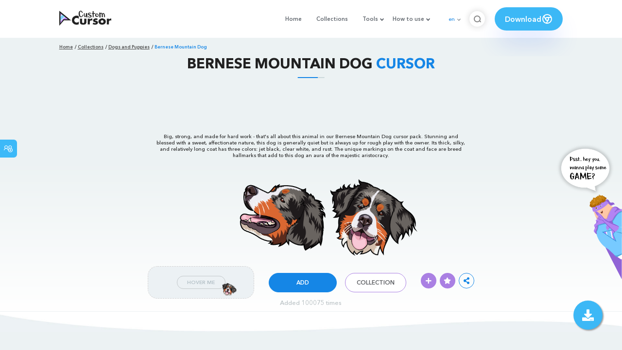

--- FILE ---
content_type: text/html; charset=utf-8
request_url: https://www.google.com/recaptcha/api2/aframe
body_size: 266
content:
<!DOCTYPE HTML><html><head><meta http-equiv="content-type" content="text/html; charset=UTF-8"></head><body><script nonce="1f6ajAbf1isLCHfmXPS4HA">/** Anti-fraud and anti-abuse applications only. See google.com/recaptcha */ try{var clients={'sodar':'https://pagead2.googlesyndication.com/pagead/sodar?'};window.addEventListener("message",function(a){try{if(a.source===window.parent){var b=JSON.parse(a.data);var c=clients[b['id']];if(c){var d=document.createElement('img');d.src=c+b['params']+'&rc='+(localStorage.getItem("rc::a")?sessionStorage.getItem("rc::b"):"");window.document.body.appendChild(d);sessionStorage.setItem("rc::e",parseInt(sessionStorage.getItem("rc::e")||0)+1);localStorage.setItem("rc::h",'1769443665759');}}}catch(b){}});window.parent.postMessage("_grecaptcha_ready", "*");}catch(b){}</script></body></html>